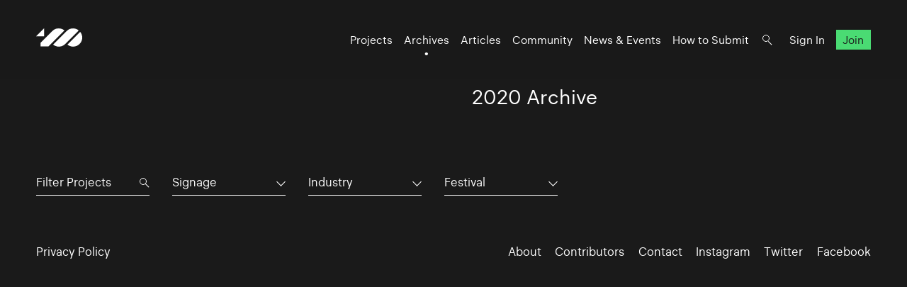

--- FILE ---
content_type: text/html; charset=UTF-8
request_url: https://www.100archive.com/archives/2020?type=20&industry=&tag=2956
body_size: 3187
content:
<!DOCTYPE html>
<html lang="en">

<head>
    <meta charset="utf-8" />

    <title>
                2020 Archive – 100 Archive
            </title>

    <meta name="viewport"
        content="width=device-width, initial-scale=1.0, minimum-scale=1.0, maximum-scale=1.0, user-scalable=0">
    <meta name="description" content="">
<meta name="twitter:card" content="summary_large_image">
<meta name="twitter:site" content="@100archive">
<meta name="twitter:creator" content="@100archive">
<meta name="twitter:title" content="2020 Archive">
<meta name="twitter:description" content="">
<meta name="twitter:image:src" content="">

<meta property="og:site_name" content="100 Archive"/>
<meta property="og:title" content="" />
<meta property="og:description" content="" />
<meta property="og:type" content="article">
<meta property="og:url" content="" />
<meta property="og:image" content="" />

<link rel="apple-touch-icon" sizes="57x57" href="/apple-icon-57x57.png">
<link rel="apple-touch-icon" sizes="60x60" href="/apple-icon-60x60.png">
<link rel="apple-touch-icon" sizes="72x72" href="/apple-icon-72x72.png">
<link rel="apple-touch-icon" sizes="76x76" href="/apple-icon-76x76.png">
<link rel="apple-touch-icon" sizes="114x114" href="/apple-icon-114x114.png">
<link rel="apple-touch-icon" sizes="120x120" href="/apple-icon-120x120.png">
<link rel="apple-touch-icon" sizes="144x144" href="/apple-icon-144x144.png">
<link rel="apple-touch-icon" sizes="152x152" href="/apple-icon-152x152.png">
<link rel="apple-touch-icon" sizes="180x180" href="/apple-icon-180x180.png">
<link rel="icon" type="image/png" sizes="192x192"  href="/android-icon-192x192.png">
<link rel="icon" type="image/png" sizes="32x32" href="/favicon-32x32.png">
<link rel="icon" type="image/png" sizes="96x96" href="/favicon-96x96.png">
<link rel="icon" type="image/png" sizes="16x16" href="/favicon-16x16.png">
<link rel="manifest" href="/manifest.json">
<meta name="msapplication-TileColor" content="#ffffff">
<meta name="msapplication-TileImage" content="/ms-icon-144x144.png">
<meta name="theme-color" content="#ffffff">
    <link rel="home" href="100 Archive" />

    <!-- Livewire Styles --><style >[wire\:loading][wire\:loading], [wire\:loading\.delay][wire\:loading\.delay], [wire\:loading\.inline-block][wire\:loading\.inline-block], [wire\:loading\.inline][wire\:loading\.inline], [wire\:loading\.block][wire\:loading\.block], [wire\:loading\.flex][wire\:loading\.flex], [wire\:loading\.table][wire\:loading\.table], [wire\:loading\.grid][wire\:loading\.grid], [wire\:loading\.inline-flex][wire\:loading\.inline-flex] {display: none;}[wire\:loading\.delay\.none][wire\:loading\.delay\.none], [wire\:loading\.delay\.shortest][wire\:loading\.delay\.shortest], [wire\:loading\.delay\.shorter][wire\:loading\.delay\.shorter], [wire\:loading\.delay\.short][wire\:loading\.delay\.short], [wire\:loading\.delay\.default][wire\:loading\.delay\.default], [wire\:loading\.delay\.long][wire\:loading\.delay\.long], [wire\:loading\.delay\.longer][wire\:loading\.delay\.longer], [wire\:loading\.delay\.longest][wire\:loading\.delay\.longest] {display: none;}[wire\:offline][wire\:offline] {display: none;}[wire\:dirty]:not(textarea):not(input):not(select) {display: none;}:root {--livewire-progress-bar-color: #2299dd;}[x-cloak] {display: none !important;}[wire\:cloak] {display: none !important;}</style>

    <link rel="stylesheet" type="text/css" media="all" href="/css/app.css?id=8551b3720dac8c248d82" />
    
    <style type="text/css">[x-cloak]{display:none!important;}</style>

    <script src="/livewire/livewire.min.js?id=df3a17f2"   data-csrf="0Mk5G4cBcst9aVFAWp9QqOQjyznTXVVF8TMp3127" data-update-uri="/livewire/update" data-navigate-once="true"></script>

    </head>

<body class="black">
    <header class="nav">
    <div class="nav_logo">
        <a class="logo" href="https://www.100archive.com">
    <svg width="66" height="26" viewBox="0 0 66 26" class="logo-black" xmlns="http://www.w3.org/2000/svg">
        <path d="M11.2 11.2V0L0 11.2H11.2Z" />
        <path d="M62.2 5L44.2 23C46.5 24.8 49.2 25.8 52.2 25.8C55.6 25.8 58.8 24.5 61.3 22C63.7 19.6 65.1 16.4 65.1 12.9C65 10 64 7.2 62.2 5Z" />
        <path d="M39.9 2.9001C37.6 1.1001 34.9 0.100098 31.9 0.100098C28.5 0.100098 25.8 0.900098 22.8 3.9001L6.2 20.5001V25.4001H17.4C18.8 24.0001 20.8 22.0001 20.9 21.9001L39.9 2.9001Z" />
        <path d="M52.2 0.100098C48.8 0.100098 46.1 0.900098 43.1 3.9001H43L24 23.0001C26.3 24.8001 29 25.8001 32 25.8001C35.4 25.8001 38.3 24.8001 41.1 22.0001L41.2 21.9001L60.1 2.9001C57.9 1.1001 55.1 0.100098 52.2 0.100098Z" />
    </svg>    
</a>    </div>

    <nav class="nav_nav">
        <ul class="nav_ul">
            <li><a href="https://www.100archive.com/projects" class="">Projects</a></li>
            <li><a href="https://www.100archive.com/archives" class="active">Archives</a></li>
            <li><a href="https://www.100archive.com/articles" class="">Articles</a></li>
            <li><a href="https://www.100archive.com/community" class="">Community</a></li>
            <li><a href="https://www.100archive.com/events" class="">News & Events</a></li>
            <li><a href="https://www.100archive.com/how-to-submit">How to Submit</a></li>
            
            <li><a class="nav_search" href="#"></a></li>
                        <li><a href="https://www.100archive.com/login">Sign In</a></li>
            <li><a href="https://www.100archive.com/register" class="nav_join">Join</a></li>
                        
        </ul>

        
        <a class="nav_burger" href="#"><span></span><span></span><span></span></a>

        
        <div class="search-bar hidden">
    <form method="GET" action="https://www.100archive.com/search">
        <input type="text"
            name="query"
            placeholder="Search for projects, articles, designers or workplaces..."
            value=""
            autocomplete="off"
            autofocus="true"
            tabindex="1" />
        
    </form>

    <div class="actions">
        <button class="close">&times;</button>
    </div>
</div>

    </nav>


</header>
    
    <div id="wrap">
        

        
    <section class="text c2 first">
        <div class="text_right">
            <h1>2020 Archive</h1>
                            <p><p></p></p>
                <p class="doubleindent"></p>
                    </div>
    </section>

    <section class="subnav">
        <div class="filter">
    <div class="search">

        <form method="GET" action="https://www.100archive.com/projects">
            <input type="text" name="search" placeholder="Filter Projects" value="" autocomplete="off" autofocus="true" tabindex="1" />
            <input type="hidden" name="industry" value="" />
            <input type="hidden" name="type" value="20" />
            <input type="hidden" name="tag" value="2956" />
        </form>
    </div>

    <div class="dropdown">
      <button aria-haspopup="" aria-labelledby="" id="dropdown_type">Signage</button>
      <ul class="dropdown_list" tabindex="-1" role="listbox" aria-labelledby="" class="hidden">
        <li role='option'><a href="https://www.100archive.com/archives/2020?type=&industry=&tag=2956">All</a></li>
                    <li role="option"><a href="https://www.100archive.com/archives/2020?type=24&industry=&tag=2956">App</a></li>
                    <li role="option"><a href="https://www.100archive.com/archives/2020?type=23&industry=&tag=2956">CD / Vinyl / Cassette</a></li>
                    <li role="option"><a href="https://www.100archive.com/archives/2020?type=13&industry=&tag=2956">Editorial</a></li>
                    <li role="option"><a href="https://www.100archive.com/archives/2020?type=8&industry=&tag=2956">Environmental</a></li>
                    <li role="option"><a href="https://www.100archive.com/archives/2020?type=21&industry=&tag=2956">Exhibition</a></li>
                    <li role="option"><a href="https://www.100archive.com/archives/2020?type=22&industry=&tag=2956">Experience</a></li>
                    <li role="option"><a href="https://www.100archive.com/archives/2020?type=10&industry=&tag=2956">Identity</a></li>
                    <li role="option"><a href="https://www.100archive.com/archives/2020?type=25&industry=&tag=2956">Livery</a></li>
                    <li role="option"><a href="https://www.100archive.com/archives/2020?type=15&industry=&tag=2956">Moving Image</a></li>
                    <li role="option"><a href="https://www.100archive.com/archives/2020?type=27&industry=&tag=2956">Object / Prop</a></li>
                    <li role="option"><a href="https://www.100archive.com/archives/2020?type=29&industry=&tag=2956">Other</a></li>
                    <li role="option"><a href="https://www.100archive.com/archives/2020?type=14&industry=&tag=2956">Packaging</a></li>
                    <li role="option"><a href="https://www.100archive.com/archives/2020?type=9&industry=&tag=2956">Print</a></li>
                    <li role="option"><a href="https://www.100archive.com/archives/2020?type=6&industry=&tag=2956">Printed Publication</a></li>
                    <li role="option"><a href="https://www.100archive.com/archives/2020?type=2&industry=&tag=2956">Promotional</a></li>
                    <li role="option"><a href="https://www.100archive.com/archives/2020?type=30&industry=&tag=2956">Publication</a></li>
                    <li role="option"><a href="https://www.100archive.com/archives/2020?type=28&industry=&tag=2956">Screen</a></li>
                    <li role="option"><a href="https://www.100archive.com/archives/2020?type=20&industry=&tag=2956">Signage</a></li>
                    <li role="option"><a href="https://www.100archive.com/archives/2020?type=26&industry=&tag=2956">Social Media</a></li>
                    <li role="option"><a href="https://www.100archive.com/archives/2020?type=31&industry=&tag=2956">Stamp</a></li>
                    <li role="option"><a href="https://www.100archive.com/archives/2020?type=11&industry=&tag=2956">Typeface</a></li>
                    <li role="option"><a href="https://www.100archive.com/archives/2020?type=19&industry=&tag=2956">Wayfinding</a></li>
                    <li role="option"><a href="https://www.100archive.com/archives/2020?type=4&industry=&tag=2956">Website</a></li>
              </ul>
    </div>

    <div class="dropdown">
      <button aria-haspopup="" aria-labelledby="" id="dropdown_industry">Industry</button>
      <ul class="dropdown_list" tabindex="-1" role="listbox" aria-labelledby="" class="hidden">
        <li role='option'><a href="https://www.100archive.com/archives/2020?type=20&industry=&tag=2956">All</a></li>
                    <li role="option">
                <a href="https://www.100archive.com/archives/2020?type=20&industry=12&tag=2956">Charitable</a>
            </li>
                    <li role="option">
                <a href="https://www.100archive.com/archives/2020?type=20&industry=5&tag=2956">Civic</a>
            </li>
                    <li role="option">
                <a href="https://www.100archive.com/archives/2020?type=20&industry=1&tag=2956">Commercial</a>
            </li>
                    <li role="option">
                <a href="https://www.100archive.com/archives/2020?type=20&industry=7&tag=2956">Corporate</a>
            </li>
                    <li role="option">
                <a href="https://www.100archive.com/archives/2020?type=20&industry=3&tag=2956">Cultural</a>
            </li>
                    <li role="option">
                <a href="https://www.100archive.com/archives/2020?type=20&industry=16&tag=2956">Education</a>
            </li>
                    <li role="option">
                <a href="https://www.100archive.com/archives/2020?type=20&industry=17&tag=2956">Self-initiated</a>
            </li>
              </ul>
    </div>

    <div class="dropdown">
        <button aria-haspopup="" aria-labelledby="" id="dropdown_tags">Festival</button>
        <ul class="dropdown_list" tabindex="-1" role="listbox" aria-labelledby="" class="hidden">
            <li role='option'><a href="https://www.100archive.com/archives/2020?type=20&industry=&tag=">All</a></li>
                      <li role="option">
                <a href="https://www.100archive.com/archives/2020?type=20&industry=&tag=2847">Advertising</a>
            </li>
                      <li role="option">
                <a href="https://www.100archive.com/archives/2020?type=20&industry=&tag=2922">Annual report</a>
            </li>
                      <li role="option">
                <a href="https://www.100archive.com/archives/2020?type=20&industry=&tag=2930">Architecture</a>
            </li>
                      <li role="option">
                <a href="https://www.100archive.com/archives/2020?type=20&industry=&tag=2867">Art</a>
            </li>
                      <li role="option">
                <a href="https://www.100archive.com/archives/2020?type=20&industry=&tag=2871">Art direction</a>
            </li>
                      <li role="option">
                <a href="https://www.100archive.com/archives/2020?type=20&industry=&tag=2856">Campaign</a>
            </li>
                      <li role="option">
                <a href="https://www.100archive.com/archives/2020?type=20&industry=&tag=3143">Coffee</a>
            </li>
                      <li role="option">
                <a href="https://www.100archive.com/archives/2020?type=20&industry=&tag=3109">Conference</a>
            </li>
                      <li role="option">
                <a href="https://www.100archive.com/archives/2020?type=20&industry=&tag=3039">Contemporary art</a>
            </li>
                      <li role="option">
                <a href="https://www.100archive.com/archives/2020?type=20&industry=&tag=3063">Craft</a>
            </li>
                      <li role="option">
                <a href="https://www.100archive.com/archives/2020?type=20&industry=&tag=2849">Digital</a>
            </li>
                      <li role="option">
                <a href="https://www.100archive.com/archives/2020?type=20&industry=&tag=3119">Event</a>
            </li>
                      <li role="option">
                <a href="https://www.100archive.com/archives/2020?type=20&industry=&tag=6207">Exhibition</a>
            </li>
                      <li role="option">
                <a href="https://www.100archive.com/archives/2020?type=20&industry=&tag=2924">Fashion</a>
            </li>
                      <li role="option">
                <a href="https://www.100archive.com/archives/2020?type=20&industry=&tag=2956">Festival</a>
            </li>
                      <li role="option">
                <a href="https://www.100archive.com/archives/2020?type=20&industry=&tag=2995">Film</a>
            </li>
                      <li role="option">
                <a href="https://www.100archive.com/archives/2020?type=20&industry=&tag=3106">Food and drink</a>
            </li>
                      <li role="option">
                <a href="https://www.100archive.com/archives/2020?type=20&industry=&tag=3159">Hotel</a>
            </li>
                      <li role="option">
                <a href="https://www.100archive.com/archives/2020?type=20&industry=&tag=3077">Icons</a>
            </li>
                      <li role="option">
                <a href="https://www.100archive.com/archives/2020?type=20&industry=&tag=2945">Illustration</a>
            </li>
                      <li role="option">
                <a href="https://www.100archive.com/archives/2020?type=20&industry=&tag=3303">Interactive</a>
            </li>
                      <li role="option">
                <a href="https://www.100archive.com/archives/2020?type=20&industry=&tag=3226">Letterpress</a>
            </li>
                      <li role="option">
                <a href="https://www.100archive.com/archives/2020?type=20&industry=&tag=2910">Music</a>
            </li>
                      <li role="option">
                <a href="https://www.100archive.com/archives/2020?type=20&industry=&tag=2897">Photography</a>
            </li>
                      <li role="option">
                <a href="https://www.100archive.com/archives/2020?type=20&industry=&tag=2860">Poster</a>
            </li>
                      <li role="option">
                <a href="https://www.100archive.com/archives/2020?type=20&industry=&tag=2987">Programme</a>
            </li>
                      <li role="option">
                <a href="https://www.100archive.com/archives/2020?type=20&industry=&tag=2931">Publishing</a>
            </li>
                      <li role="option">
                <a href="https://www.100archive.com/archives/2020?type=20&industry=&tag=2950">Restaurant</a>
            </li>
                      <li role="option">
                <a href="https://www.100archive.com/archives/2020?type=20&industry=&tag=2941">Retail</a>
            </li>
                      <li role="option">
                <a href="https://www.100archive.com/archives/2020?type=20&industry=&tag=2868">Science</a>
            </li>
                      <li role="option">
                <a href="https://www.100archive.com/archives/2020?type=20&industry=&tag=2949">Social</a>
            </li>
                      <li role="option">
                <a href="https://www.100archive.com/archives/2020?type=20&industry=&tag=2947">Sport</a>
            </li>
                      <li role="option">
                <a href="https://www.100archive.com/archives/2020?type=20&industry=&tag=6209">Stamp</a>
            </li>
                      <li role="option">
                <a href="https://www.100archive.com/archives/2020?type=20&industry=&tag=3061">Stationery</a>
            </li>
                      <li role="option">
                <a href="https://www.100archive.com/archives/2020?type=20&industry=&tag=2915">System</a>
            </li>
                      <li role="option">
                <a href="https://www.100archive.com/archives/2020?type=20&industry=&tag=2998">Theatre</a>
            </li>
                      <li role="option">
                <a href="https://www.100archive.com/archives/2020?type=20&industry=&tag=2865">Typography</a>
            </li>
                      <li role="option">
                <a href="https://www.100archive.com/archives/2020?type=20&industry=&tag=2984">Visual art</a>
            </li>
                  </ul>
    </div>
  </div>
    </section>

    <section>
        <div class="c4 projects">
                    </div>
    </section>


        <footer class="footer black">
    <ul class="smallprint">
        <li><a href="/privacy/">Privacy Policy</a></li>
        <!-- <li><a href="/terms/">Terms</a></li> -->
    </ul>
    <ul class="social">
        <li><a href="https://www.100archive.com/about">About</a></li>
        <li><a href="/contributors/">Contributors</a></li>
        <li><a href="https://www.100archive.com/contact">Contact</a></li>
        <li><a href="https://www.instagram.com/100archive/" target="_blank">Instagram</a></li>
        <li><a href="https://twitter.com/100archive" target="_blank">Twitter</a></li>
        <li><a href="https://www.facebook.com/100designarchive/" target="_blank">Facebook</a></li>
    </ul>
</footer>
    </div>

    
    <script src="/js/app.js?id=8360eee33e81956d569a"></script>
    
    <script>
    (function(i,s,o,g,r,a,m){i['GoogleAnalyticsObject']=r;i[r]=i[r]||function(){
    (i[r].q=i[r].q||[]).push(arguments)},i[r].l=1*new Date();a=s.createElement(o),
    m=s.getElementsByTagName(o)[0];a.async=1;a.src=g;m.parentNode.insertBefore(a,m)
    })(window,document,'script','//www.google-analytics.com/analytics.js','ga');
    ga('create', 'UA-66941953-1', 'auto');
    ga('send', 'pageview');
</script>

    </body>

</html>
